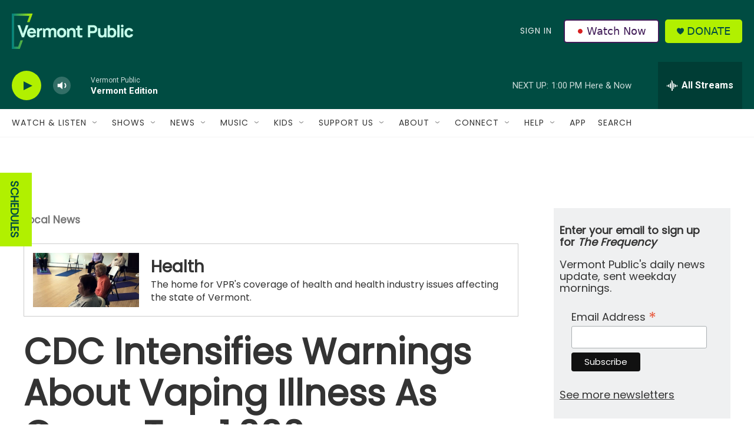

--- FILE ---
content_type: text/html; charset=utf-8
request_url: https://www.google.com/recaptcha/api2/aframe
body_size: 266
content:
<!DOCTYPE HTML><html><head><meta http-equiv="content-type" content="text/html; charset=UTF-8"></head><body><script nonce="V0XrPjci08h0VPZ2l31Tyw">/** Anti-fraud and anti-abuse applications only. See google.com/recaptcha */ try{var clients={'sodar':'https://pagead2.googlesyndication.com/pagead/sodar?'};window.addEventListener("message",function(a){try{if(a.source===window.parent){var b=JSON.parse(a.data);var c=clients[b['id']];if(c){var d=document.createElement('img');d.src=c+b['params']+'&rc='+(localStorage.getItem("rc::a")?sessionStorage.getItem("rc::b"):"");window.document.body.appendChild(d);sessionStorage.setItem("rc::e",parseInt(sessionStorage.getItem("rc::e")||0)+1);localStorage.setItem("rc::h",'1763054722969');}}}catch(b){}});window.parent.postMessage("_grecaptcha_ready", "*");}catch(b){}</script></body></html>